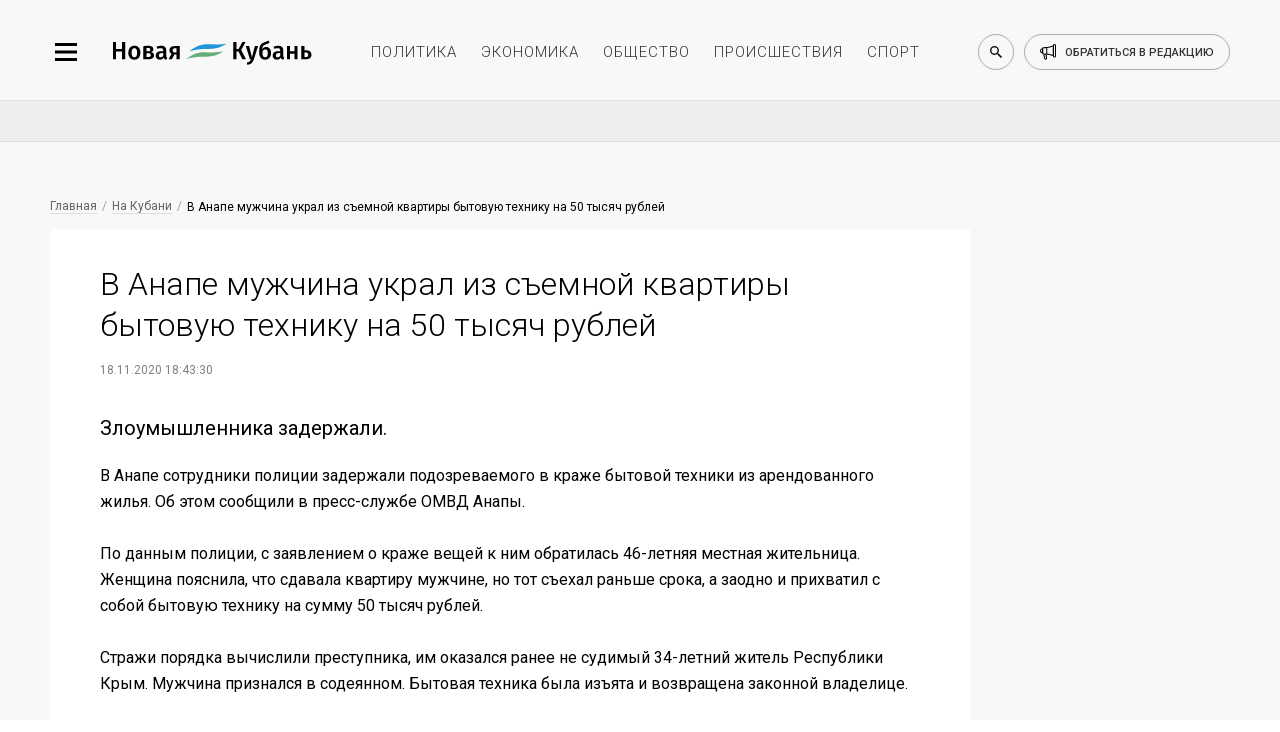

--- FILE ---
content_type: image/svg+xml
request_url: https://newkuban.ru/bitrix/templates/New_Kuban/img/small/svg/search/search_white.svg
body_size: 410
content:
<svg xmlns="http://www.w3.org/2000/svg" width="12" height="12" viewBox="0 0 12 12">
    <g fill="none" fill-rule="evenodd">
        <path fill="#FBFBFB" fill-rule="nonzero" d="M8.576 7.547h-.542l-.192-.185A4.44 4.44 0 0 0 8.92 4.46a4.46 4.46 0 1 0-4.46 4.46 4.44 4.44 0 0 0 2.903-1.078l.185.192v.542L10.977 12 12 10.978l-3.424-3.43zm-4.116 0A3.083 3.083 0 0 1 1.372 4.46 3.083 3.083 0 0 1 4.46 1.372 3.083 3.083 0 0 1 7.547 4.46 3.083 3.083 0 0 1 4.46 7.547z"/>
        <path d="M-2-2h16v16H-2z"/>
    </g>
</svg>
